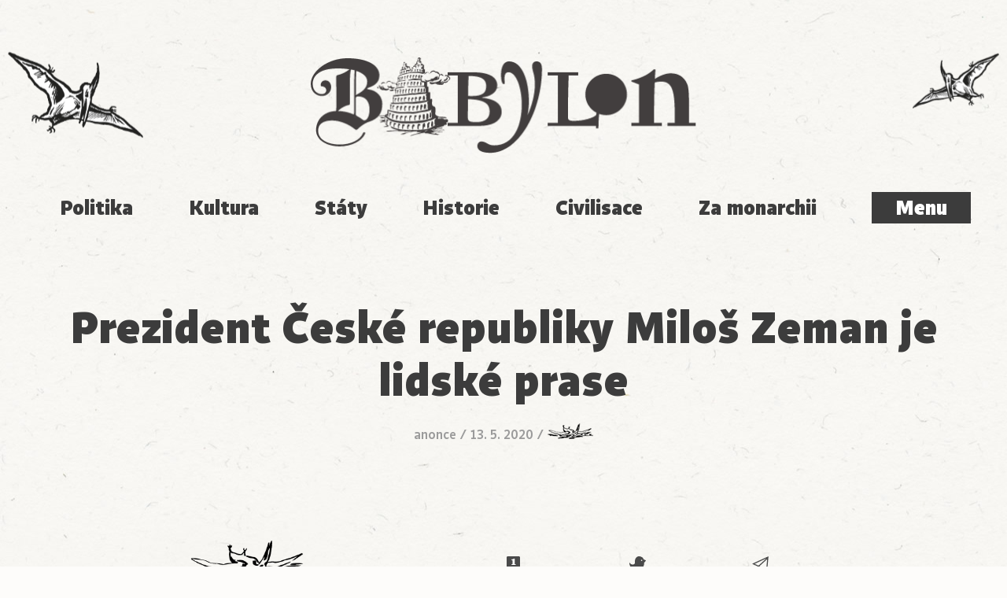

--- FILE ---
content_type: text/html; charset=UTF-8
request_url: https://babylonrevue.cz/prezident-ceske-republiky-milos-zeman-je-lidske-prase/
body_size: 8481
content:
<!doctype html>
<html lang="cs">
      <head>
  <meta charset="UTF-8"/>
  <title>Prezident České republiky Miloš Zeman je lidské prase - Babylon</title>
  <meta http-equiv="Content-Type" content="text/html; charset=UTF-8"/>
  <meta http-equiv="X-UA-Compatible" content="IE=edge,chrome=1">
  <meta name="viewport" content="width=device-width, initial-scale=1.0">
    <meta name="theme-color" content="#3C3C3C"/>
    <meta name="p:domain_verify" content="31abe63f6ce7490abac243be073ea021"/>
  <meta name='robots' content='index, follow, max-image-preview:large, max-snippet:-1, max-video-preview:-1' />

	<!-- This site is optimized with the Yoast SEO plugin v17.8 - https://yoast.com/wordpress/plugins/seo/ -->
	<link rel="canonical" href="https://sitemap.richfox.net/prezident-ceske-republiky-milos-zeman-je-lidske-prase/" />
	<meta property="og:locale" content="cs_CZ" />
	<meta property="og:type" content="article" />
	<meta property="og:title" content="Prezident České republiky Miloš Zeman je lidské prase - Babylon" />
	<meta property="og:url" content="https://sitemap.richfox.net/prezident-ceske-republiky-milos-zeman-je-lidske-prase/" />
	<meta property="og:site_name" content="Babylon" />
	<meta property="article:published_time" content="2020-05-13T12:40:01+00:00" />
	<meta property="og:image" content="https://babylonrevue.cz/wp-content/uploads/2016/11/fb-share.jpg" />
	<meta property="og:image:width" content="1200" />
	<meta property="og:image:height" content="700" />
	<meta name="twitter:card" content="summary_large_image" />
	<meta name="twitter:label1" content="Napsal(a)" />
	<meta name="twitter:data1" content="Pterodaktyl" />
	<script type="application/ld+json" class="yoast-schema-graph">{"@context":"https://schema.org","@graph":[{"@type":"WebSite","@id":"https://sitemap.kovopo.com/#website","url":"https://sitemap.kovopo.com/","name":"Babylon","description":"Studentsk\u00fd list pro seniory","potentialAction":[{"@type":"SearchAction","target":{"@type":"EntryPoint","urlTemplate":"https://sitemap.kovopo.com/search/{search_term_string}"},"query-input":"required name=search_term_string"}],"inLanguage":"cs"},{"@type":"WebPage","@id":"https://sitemap.richfox.net/prezident-ceske-republiky-milos-zeman-je-lidske-prase/#webpage","url":"https://sitemap.richfox.net/prezident-ceske-republiky-milos-zeman-je-lidske-prase/","name":"Prezident \u010cesk\u00e9 republiky Milo\u0161 Zeman je lidsk\u00e9 prase - Babylon","isPartOf":{"@id":"https://sitemap.kovopo.com/#website"},"datePublished":"2020-05-13T12:40:01+00:00","dateModified":"2020-05-13T12:40:01+00:00","author":{"@id":"https://sitemap.kovopo.com/#/schema/person/25d5eb63ee2f36d190751abdcb312018"},"breadcrumb":{"@id":"https://sitemap.richfox.net/prezident-ceske-republiky-milos-zeman-je-lidske-prase/#breadcrumb"},"inLanguage":"cs","potentialAction":[{"@type":"ReadAction","target":["https://sitemap.richfox.net/prezident-ceske-republiky-milos-zeman-je-lidske-prase/"]}]},{"@type":"BreadcrumbList","@id":"https://sitemap.richfox.net/prezident-ceske-republiky-milos-zeman-je-lidske-prase/#breadcrumb","itemListElement":[{"@type":"ListItem","position":1,"name":"Home","item":"https://sitemap.kovopo.com/"},{"@type":"ListItem","position":2,"name":"Prezident \u010cesk\u00e9 republiky Milo\u0161 Zeman je lidsk\u00e9 prase"}]},{"@type":"Person","@id":"https://sitemap.kovopo.com/#/schema/person/25d5eb63ee2f36d190751abdcb312018","name":"Pterodaktyl","image":{"@type":"ImageObject","@id":"https://sitemap.kovopo.com/#personlogo","inLanguage":"cs","url":"https://secure.gravatar.com/avatar/5a3e9653ee40ff6eb05b90d50c5b3bf4?s=96&d=mm&r=g","contentUrl":"https://secure.gravatar.com/avatar/5a3e9653ee40ff6eb05b90d50c5b3bf4?s=96&d=mm&r=g","caption":"Pterodaktyl"},"url":"https://babylonrevue.cz/redakce/redakce/"}]}</script>
	<!-- / Yoast SEO plugin. -->


<link rel='dns-prefetch' href='//analytics.plnt.cz' />
<link rel='dns-prefetch' href='//s.w.org' />
<link rel="alternate" type="application/rss+xml" title="Babylon &raquo; RSS zdroj" href="https://babylonrevue.cz/feed/" />
<link rel="stylesheet" href="/wp-includes/css/dist/block-library/style.min.css?ver=2f1b6a47a17f94278c4b120437bd9562">
<link rel="stylesheet" href="/wp-content/themes/babylon/dist/styles/main-be7a4faff8.css">
<script async defer data-domain="babylonrevue.cz" data-api="https://analytics.plnt.cz/api/event" src="https://analytics.plnt.cz/js/plausible.outbound-links.js?ver=1.2.2" id="plausible-analytics-js"></script>
<script id="plausible-analytics-js-after">
window.plausible = window.plausible || function() { (window.plausible.q = window.plausible.q || []).push(arguments) }
</script>
<link rel="https://api.w.org/" href="https://babylonrevue.cz/wp-json/" /><link rel="alternate" type="application/json" href="https://babylonrevue.cz/wp-json/wp/v2/posts/22851" /><link rel="alternate" type="application/json+oembed" href="https://babylonrevue.cz/wp-json/oembed/1.0/embed?url=https%3A%2F%2Fbabylonrevue.cz%2Fprezident-ceske-republiky-milos-zeman-je-lidske-prase%2F" />
<link rel="alternate" type="text/xml+oembed" href="https://babylonrevue.cz/wp-json/oembed/1.0/embed?url=https%3A%2F%2Fbabylonrevue.cz%2Fprezident-ceske-republiky-milos-zeman-je-lidske-prase%2F&#038;format=xml" />
	<link rel="canonical" href="https://babylonrevue.cz/prezident-ceske-republiky-milos-zeman-je-lidske-prase/">
<link rel="icon" href="/wp-content/uploads/2016/11/cropped-B-150x150-c-default.png" sizes="32x32" />
<link rel="icon" href="/wp-content/uploads/2016/11/cropped-B-150x150-c-default.png" sizes="192x192" />
<link rel="apple-touch-icon" href="/wp-content/uploads/2016/11/cropped-B-150x150-c-default.png" />
<meta name="msapplication-TileImage" content="/wp-content/uploads/2016/11/cropped-B-150x150-c-default.png" />

  </head>
  
  <body
    class="post-template-default single single-post postid-22851 single-format-standard prezident-ceske-republiky-milos-zeman-je-lidske-prase"
    data-template="base.twig">
    <div class="site__wrap">
      <header class="site-header">
      <div class="site-header__container site-header__brand">
      <h1
        class="site-logo"
        role="banner">
        <a
          class="site-logo__link"
          href="https://babylonrevue.cz"
          rel="home">
          <span class="site-logo__text visuallyhidden">Babylon</span>
        </a>
      </h1>
    </div>

    <div class="site-header__container">
      <nav class="topics">
        <ul class="menu topics__menu">
	<li class="menu__item menu__item--25405 ">
					<a href="/tema/politika/">
				Politika
			</a>
					</li>
	<li class="menu__item menu__item--25406 ">
					<a href="/tema/kultura/">
				Kultura
			</a>
					</li>
	<li class="menu__item menu__item--25407 ">
					<a href="/tema/staty/">
				Státy
			</a>
					</li>
	<li class="menu__item menu__item--25408 ">
					<a href="/tema/historie/">
				Historie
			</a>
					</li>
	<li class="menu__item menu__item--25409 ">
					<a href="/tema/civilisace/">
				Civilisace
			</a>
					</li>
	<li class="menu__item menu__item--25410 ">
					<a href="/tema/za-monarchii/">
				Za monarchii
			</a>
					</li>
</ul>
        <button
          class="nav-toggle js-nav-toggle"
          type="button">
          Menu
        </button>
      </nav>
    </div>

    <div class="sticky-nav js-sticky-nav">
      <div class="sticky-nav__container">
        <span class="sticky-nav__title">Prezident České republiky Miloš Zeman je lidské prase</span>
        <a
          href="https://babylonrevue.cz"
          class="sticky-nav__logo"><span class="sticky-nav__logo-icon"></span></a>

        <div class="sticky-nav__controls">
          <button
            class="nav-toggle js-nav-toggle"
            type="button">
            Menu
          </button>
        </div>
      </div>
    </div>

    <div class="mega-menu js-mega-menu">
      <div class="mega-menu__content">
        <div class="container">
          <header class="mega-menu__header">
            <div class="mega-menu__search">
              <form class="search-form" role="search" method="get" id="search-form" action="https://babylonrevue.cz">
	<input class="search-form__field" type="text" value="" name="s" id="s" required>
	<svg width="36" height="36"><use class="icon icon-default" xlink:href="#magnifier"></svg>
	<label class="search-form__label" for="s">
		<span>Hledání</span>
	</label>
	<button class="search-form__submit" type="submit" id="searchsubmit" value="Hledat">
		<span>Hledat</span>
	</button>
</form>
            </div>
            <div class="mega-menu__logo">
              <a href="https://babylonrevue.cz">
                <img
                  src="https://babylonrevue.cz/wp-content/themes/babylon/dist/images/logo-compact-inverse.png"
                  width="180"
                  height="112"/>
              </a>
            </div>
            <div class="mega-menu__controls">
              <button
                class="nav-toggle mega-menu__toggle js-nav-toggle"
                type="button">
                Zavřít
                <span class="mega-menu__toggle-icon">
                  <svg width="30" height="30"><use class="icon icon-default" xlink:href="#close"></svg>
                </span>
              </button>
            </div>
          </header>
          <div class="mega-menu__main">
            <ul class="menu mega-menu__menu">
	<li class="menu__item menu__item--2203 ">
					<span>
				Rubriky
			</span>
							<div class="menu__sub-menu">
				<ul class="menu mega-menu__menu">
	<li class="menu__item menu__item--2220 ">
					<a href="/rubrika/rozhovory/">
				Rozhovory
			</a>
					</li>
	<li class="menu__item menu__item--2219 ">
					<a href="/rubrika/recenze/">
				Recenze
			</a>
					</li>
	<li class="menu__item menu__item--2214 ">
					<a href="/rubrika/komentare/">
				Komentáře
			</a>
					</li>
	<li class="menu__item menu__item--2212 ">
					<a href="/rubrika/glosy/">
				Glosy
			</a>
					</li>
	<li class="menu__item menu__item--17798 ">
					<a href="/rubrika/poesie/">
				Poesie
			</a>
					</li>
	<li class="menu__item menu__item--17799 ">
					<a href="/rubrika/dokument/">
				Dokument
			</a>
					</li>
	<li class="menu__item menu__item--4005 ">
					<a href="/rubrika/clanky/">
				Články
			</a>
					</li>
	<li class="menu__item menu__item--2218 ">
					<a href="/rubrika/pterodaktyl/">
				Pterodaktyl
			</a>
					</li>
</ul>
			</div>
			</li>
	<li class="menu__item menu__item--2204 ">
					<span>
				Téma
			</span>
							<div class="menu__sub-menu">
				<ul class="menu mega-menu__menu">
	<li class="menu__item menu__item--3685 ">
					<a href="/tema/civilisace/">
				Civilisace
			</a>
					</li>
	<li class="menu__item menu__item--3686 ">
					<a href="/tema/historie/">
				Historie
			</a>
					</li>
	<li class="menu__item menu__item--3687 ">
					<a href="/tema/kultura/">
				Kultura
			</a>
					</li>
	<li class="menu__item menu__item--3689 ">
					<a href="/tema/staty/">
				Státy
			</a>
					</li>
	<li class="menu__item menu__item--3688 ">
					<a href="/tema/politika/">
				Politika
			</a>
					</li>
	<li class="menu__item menu__item--3690 ">
					<a href="/tema/za-monarchii/">
				Za monarchii
			</a>
					</li>
</ul>
			</div>
			</li>
	<li class="menu__item menu__item--6440 ">
					<span>
				Podpořte nás
			</span>
							<div class="menu__sub-menu">
				<ul class="menu mega-menu__menu">
	<li class="menu__item menu__item--3991 ">
					<a href="https://babylonrevue.cz/predplatne/">
				Předplatné
			</a>
					</li>
	<li class="menu__item menu__item--6444 ">
					<a href="https://babylonrevue.cz/darujte/">
				Darujte
			</a>
					</li>
</ul>
			</div>
			</li>
	<li class="menu__item menu__item--3822 ">
					<span>
				Revue
			</span>
							<div class="menu__sub-menu">
				<ul class="menu mega-menu__menu">
	<li class="menu__item menu__item--2210 ">
					<a href="https://babylonrevue.cz/redakce/">
				Autoři
			</a>
					</li>
	<li class="menu__item menu__item--2211 ">
					<a href="https://babylonrevue.cz/kontakt/">
				Kontakt
			</a>
					</li>
	<li class="menu__item menu__item--30149 ">
					<a href="https://babylonrevue.cz/kontakt/vyrocni-zpravy/">
				Výroční zprávy
			</a>
					</li>
</ul>
			</div>
			</li>
</ul>
          </div>
        </div>
      </div>
    </div>
  </header>

      
      <div class="site__main">
        <div class="container">
          <main
            id="content"
            role="main"
            class="site__content">
                        
	<article class="single single--post single-- single--no-thumbnail" id="post-22851">

		<header class="single__header">

			<h1 class="single__title">Prezident České republiky Miloš Zeman je lidské prase</h1>

			
			<div class="post-meta">
            <a href="/rubrika/anonce/">anonce</a>
            / <time datetime="2020-05-13 14:40:01">
            13. 5. 2020
    </time>
    / <a href="https://babylonrevue.cz/redakce/redakce/" rel="author">
                    <img src="https://babylonrevue.cz/wp-content/themes/babylon/dist/images/pterodaktyl-dead-xs.png" alt="Pterodaktyl" width="58" height="20">
            </a>
</div>

		</header>

		<div class="single__body">

			<div class="single__content">
				
			</div>

			<footer class="single__footer">
				<div class="single__toolbar">
					<div class="author author--sm">
        <div class="author__content">
        <a class="author__name" href="https://babylonrevue.cz/redakce/redakce/" rel="author">
            <img src="https://babylonrevue.cz/wp-content/themes/babylon/dist/images/pterodaktyl-dead.png" alt="" width="150">        </a>
                <a class="author__link more-link" href="https://babylonrevue.cz/redakce/redakce/">články autora ></a>
    </div>
</div>
					<div class="social-share">
	<a href="https://www.facebook.com/sharer/sharer.php?u=https%3A%2F%2Fbabylonrevue.cz%2Fprezident-ceske-republiky-milos-zeman-je-lidske-prase%2F" onclick="window.open(this.href, '', 'directories=no,location=no,menubar=no,scrollbars=no,status=no,toolbar=no,width=640,height=350'); return false;" class="share-link">
		<svg width="21" height="21"><use class="icon icon-default" xlink:href="#facebook"></svg>
		<strong>Sdílet na Facebook</strong>
	</a>

	<a href="https://twitter.com/intent/tweet?url=https%3A%2F%2Fbabylonrevue.cz%2Fprezident-ceske-republiky-milos-zeman-je-lidske-prase%2F" onclick="window.open(this.href, '', 'directories=no,location=no,menubar=no,scrollbars=no,status=no,toolbar=no,width=640,height=435'); return false;" class="share-link">
		<svg width="21" height="21"><use class="icon icon-default" xlink:href="#twitter"></svg>
		<strong>Sdílet na Twitter</strong>
	</a>

	<a href="mailto:?Subject=Prezident České republiky Miloš Zeman je lidské prase&Body=https%3A%2F%2Fbabylonrevue.cz%2Fprezident-ceske-republiky-milos-zeman-je-lidske-prase%2F" target="_blank" class="share-link">
		<svg width="21" height="21"><use class="icon icon-default" xlink:href="#email"></svg>
		<strong>Poslat mailem</strong>
	</a>
</div>
				</div>
			</footer>
		</div>

	</article>

			 		<div class="single__related">

			<header class="single__related__header">
				<h2 class="archive__title">Politika / domácí</h2>
				<a href="/tema/tuzemska/" class="more-link">všechny články na toto téma ></a>
			</header>

			<div class="tease-list">
				
					<article class="tease tease--sm tease--post tease--has-thumbnail">

	
	<div class="tease__content">
			<header class="tease__header">
						<h2 class="tease__title"><a href="https://babylonrevue.cz/nevyslovitelne-zle/">Nevyslovitelné zlé</a></h2>
							<div class="post-meta">
            <a href="/rubrika/dokument/">dokument</a>
            / <time datetime="2026-01-12 09:13:40">
            12. 1. 2026
    </time>
    / <a href="https://babylonrevue.cz/redakce/redakce/" rel="author">
                    <img src="https://babylonrevue.cz/wp-content/themes/babylon/dist/images/pterodaktyl-dead-xs.png" alt="Pterodaktyl" width="58" height="20">
            </a>
</div>
					</header>
	
	<a href="https://babylonrevue.cz/nevyslovitelne-zle/" class="tease__link">
	<p>Ač věrní stoupenci království, věnujeme dnešní pochod Za monarchii na obranu demokratické České republiky! Království není pro nás pouhá státní&hellip;</p>
</a>

	</div>

</article>

									
					<article class="tease tease--sm tease--post tease--has-thumbnail">

	
	<div class="tease__content">
			<header class="tease__header">
						<h2 class="tease__title"><a href="https://babylonrevue.cz/republika-agrofert/">Republika Agrofert</a></h2>
							<div class="post-meta">
            <a href="/rubrika/rozhovory/">rozhovory</a>
            / <time datetime="2025-10-03 15:38:18">
            3. 10. 2025
    </time>
    / <a href="https://babylonrevue.cz/redakce/petr-placak/" rel="author">
                    Petr Placák
            </a>
</div>
					</header>
	
	<a href="https://babylonrevue.cz/republika-agrofert/" class="tease__link">
	<p>V Kacířských esejích o&nbsp;budoucnosti svobody a&nbsp;demokracie ten základní problém vidíš v pokřiveném či&nbsp;nedostatečně ošetřeném vztahu mezi privátním a&nbsp;veřejným zájmem&#8230; V nejstarších textech&hellip;</p>
</a>

	</div>

</article>

									
					<article class="tease tease--sm tease--post tease--has-thumbnail">

	
	<div class="tease__content">
			<header class="tease__header">
						<h2 class="tease__title"><a href="https://babylonrevue.cz/volby-2025-rudohneda-internacionala/">Volby 2025: Rudohnědá internacionála</a></h2>
							<div class="post-meta">
            <a href="/rubrika/komentare/">komentáře</a>
                / <time datetime="2025-10-03 00:01:37">
            3. 10. 2025
    </time>
    / <a href="https://babylonrevue.cz/autori/ppl/" rel="author">-ppl-</a>
</div>
					</header>
	
	<a href="https://babylonrevue.cz/volby-2025-rudohneda-internacionala/" class="tease__link">
	<p>Tady k&nbsp;volbám narychlo spíchnutá malá ukázka idejí, názorů, postarších volebních sloganů, které dnes – poměrně úspěšně – aktualizují Kateřina Konečná,&hellip;</p>
</a>

	</div>

</article>

									
					<article class="tease tease--sm tease--post tease--has-thumbnail">

	
	<div class="tease__content">
			<header class="tease__header">
						<h2 class="tease__title"><a href="https://babylonrevue.cz/co-dalsiho-do-popelnice/">Co dalšího do popelnice?</a></h2>
							<div class="post-meta">
            <a href="/rubrika/komentare/">komentáře</a>
            / <time datetime="2025-09-13 20:01:44">
            13. 9. 2025
    </time>
    / <a href="https://babylonrevue.cz/autori/jara-johnova/" rel="author">Jára Johnová</a>
</div>
					</header>
	
	<a href="https://babylonrevue.cz/co-dalsiho-do-popelnice/" class="tease__link">
	<p>Všeobecnými a&nbsp;volbami by měli voliči získat vyšší míru svobody, nebo ji alespoň udržet, což je předpokladem demokracie a&nbsp;podmínkou pro skutečný&hellip;</p>
</a>

	</div>

</article>

											</div>
						<article class="banner banner--subscription">
    <a href="/predplatne" class="banner__link">
        <div class="banner__img">
            <img src="https://babylonrevue.cz/wp-content/themes/babylon/dist/images/babylon-zoo.png" alt="">
        </div>
        <div class="banner__content">
            <h2 class="banner__title">
                Předplaťte si Babylon,<br>
                a tím ho podpořte!
            </h2>
            <div class="banner__desc">
                <p>
                    I v letošním roce vám můžeme všechna tištěná čísla posílat. Nikdy tak Babylon nepropásnete a podpoříte tím fungování celého časopisu.
                </p>
            </div>
            <div class="banner__cta">
                <span class="btn btn--primary">Objednat</span>
            </div>
        </div>
    </a>
</article>
						<div class="tease-list">
															
					<article class="tease tease--sm tease--post tease--has-thumbnail">

	
	<div class="tease__content">
			<header class="tease__header">
						<h2 class="tease__title"><a href="https://babylonrevue.cz/co-by-si-mel-prat-provladni-volic/">Co by si měl přát provládní volič</a></h2>
							<div class="post-meta">
            <a href="/rubrika/glosy/">glosy</a>
            / <time datetime="2025-09-11 17:59:29">
            11. 9. 2025
    </time>
    / <a href="https://babylonrevue.cz/autori/igor-zahradnicek/" rel="author">Igor Zahradníček</a>
</div>
					</header>
	
	<a href="https://babylonrevue.cz/co-by-si-mel-prat-provladni-volic/" class="tease__link">
	<p>Asi nejsem sám, kdo s&nbsp;hrůzou očekává výsledky nadcházejících voleb. O&nbsp;to víc poté, co téměř jistý vítěz „Ano &#8211; bude rozhodně&hellip;</p>
</a>

	</div>

</article>

									
					<article class="tease tease--sm tease--post tease--has-thumbnail">

	
	<div class="tease__content">
			<header class="tease__header">
						<h2 class="tease__title"><a href="https://babylonrevue.cz/narodni-paranoia/">Národní paranoia</a></h2>
							<div class="post-meta">
            <a href="/rubrika/clanky/">články</a>
            / <time datetime="2025-05-04 10:33:50">
            4. 5. 2025
    </time>
    / <a href="https://babylonrevue.cz/redakce/petr-placak/" rel="author">
                    Petr Placák
            </a>
</div>
					</header>
	
	<a href="https://babylonrevue.cz/narodni-paranoia/" class="tease__link">
	<p>Vraždění polských elit, důstojníků, učitelů, sedláků, podnikatelů kremelským režimem zdaleka ne jen v&nbsp;Katyni za sovětsko-nacistického paktu a&nbsp;okupace východních částí Polska&hellip;</p>
</a>

	</div>

</article>

									
					<article class="tease tease--sm tease--post tease--has-thumbnail">

	
	<div class="tease__content">
			<header class="tease__header">
						<h2 class="tease__title"><a href="https://babylonrevue.cz/za-mirkem-stetinou/">Za Mirkem Štětinou</a></h2>
							<div class="post-meta">
            <a href="/rubrika/nastenka/">nástěnka</a>
            / <time datetime="2025-04-27 17:46:48">
            27. 4. 2025
    </time>
    / <a href="https://babylonrevue.cz/redakce/stanislav-skoda/" rel="author">
                    Stanislav Škoda
            </a>
</div>
					</header>
	
	<a href="https://babylonrevue.cz/za-mirkem-stetinou/" class="tease__link">
	<p>Minulý čtvrtek (24.&nbsp;4.) jsme se ve Strašickém krematoriu rozloučili s Jaromírem Štětinou — válečným reportérem, spisovatelem, politikem a&nbsp;skvělým člověkem. Kdyby mu&hellip;</p>
</a>

	</div>

</article>

									
					<article class="tease tease--sm tease--post tease--has-thumbnail">

	
	<div class="tease__content">
			<header class="tease__header">
						<h2 class="tease__title"><a href="https://babylonrevue.cz/souckova-normalizace-ct/">Součkova normalizace ČT</a></h2>
							<div class="post-meta">
            <a href="/rubrika/nastenka/">nástěnka</a>
            / <time datetime="2025-04-24 09:48:56">
            24. 4. 2025
    </time>
    / <a href="https://babylonrevue.cz/redakce/redakce/" rel="author">
                    <img src="https://babylonrevue.cz/wp-content/themes/babylon/dist/images/pterodaktyl-dead-xs.png" alt="Pterodaktyl" width="58" height="20">
            </a>
</div>
					</header>
	
	<a href="https://babylonrevue.cz/souckova-normalizace-ct/" class="tease__link">
	<p>Vážení členové Rady ČT, situace v&nbsp;České televizi je velmi vážná. Generální ředitel ČT Jan Souček svým jednáním destabilizoval tuto instituci,&hellip;</p>
</a>

	</div>

</article>

												</div>

		</div>
						
          </main>
        </div>

                  <footer class="site__footer">
	<div class="site__contact">
		<div class="clear">
			<div class="site__contact__address">
				<p>
					Blanická 15, Praha 2<br>
					120 00, Královské Vinohrady<br>
					E-mail: <a href="mailto:info@babylonrevue.cz">info@babylonrevue.cz</a><br>
					č. ú. 1935 79 6379 – 0800
				</p>
			</div>

			<div class="site__contact__logo">
				<a href="https://babylonrevue.cz">
					<img src="https://babylonrevue.cz/wp-content/themes/babylon/dist/images/header.png" alt="">
				</a>
			</div>

			<div class="site__contact__details">
				<p>
					Studentský spolek Babylon,<br>
					IČO 63830523<br>
					Registrováno MV ČR pod číslem:<br>
					II/s - OS/1-28 255/95-R
				</p>
			</div>
		</div>
	</div>

	<div class="site__footer__copy">
		&copy; 2026 Studentský spolek Babylon /
		ISSN 2570-7353 /
		Používáme písma od <a href="https://www.stormtype.com/">Storm Type Foundry</a> /
		Made on <span class="planet__container"><span class="planet">&bull;</span></span> <a href="http://plnt.cz">Perfect Planet</a>
	</div>
</footer>
          <div
            id="inline-svg-store"
            class="visuallyhidden">
            <svg xmlns="http://www.w3.org/2000/svg"><symbol id="arrow-l" viewBox="0 0 18 15"><path d="M9.85 1.18C9.61.85 9.34.57 9.01.34A2.08 2.08 0 0 0 7.85 0c-.44 0-.89.23-1.37.69L5.33 1.82c-1.24 1.2-2.44 2.41-3.6 3.63L0 7.26l1.73 1.81c1.16 1.22 2.36 2.43 3.6 3.63l1.24 1.2c.42.41.82.62 1.21.62h.14c.3 0 .54-.04.73-.12.18-.07.37-.18.56-.33.19-.16.37-.34.53-.53.14-.19.26-.37.33-.56.07-.19.11-.42.11-.7 0-.28-.04-.51-.11-.69-.08-.2-.21-.4-.39-.62-.18-.22-.42-.48-.73-.77l-.74-.71h7.43c.45 0 .81-.07 1.07-.22.26-.16.47-.31.62-.45.14-.15.28-.35.44-.61.15-.26.23-.58.23-.95s-.08-.69-.23-.95c-.16-.26-.3-.46-.44-.61a4.01 4.01 0 0 0-.62-.45c-.26-.15-.62-.22-1.07-.22H8.33l1.2-1.33c.43-.48.65-.94.65-1.38 0-.43-.11-.81-.33-1.14z"/></symbol><symbol id="close" viewBox="0 0 32 32"><path d="M31.175.5L.5 31.175M31.175 31.175L.5.5" fill="none" stroke="#f6f5f1"/></symbol><symbol id="cross" viewBox="0 0 26 26"><title>Page 1</title><path d="M2.82 23.18L0 20.36l3.66-3.66c2.01-2.01 3.65-3.68 3.65-3.71 0-.02-1.64-1.69-3.65-3.7L.02 5.64 5.66 0 9.3 3.65C11.31 5.66 12.97 7.3 13 7.3c.03 0 1.69-1.64 3.7-3.65L20.34 0l5.64 5.64-3.64 3.65c-2.01 2.01-3.65 3.68-3.65 3.7 0 .03 1.64 1.7 3.65 3.71L26 20.36 20.36 26l-3.66-3.66c-2.01-2.01-3.67-3.66-3.7-3.66-.03 0-1.69 1.65-3.7 3.66L5.64 26z"/></symbol><symbol id="email"><path d="M0 9.55l7.17 3.38v6.79l6.26-3.84 5.7 2.69L20.83 0zm3.19.02l15.12-6.94-10.26 9.23zm6.19 2.91l9.75-8.77-1.17 12.82zm-.87 1.09l3.46 1.63-3.46 2.12z" fill="#4a4a4a"/></symbol><symbol id="facebook"><path d="M1.5 0C.67 0 0 .65 0 1.46v17.51h1.17c.16 0 .35-.12.41-.26l.69-1.54c.4-.88 1.53-1.6 2.52-1.6h10.68c.82 0 1.49-.65 1.49-1.46V1.46c0-.81-.67-1.46-1.49-1.46z" fill="#4a4a4a"/><path d="M6.15 11v-.88h.4c.33 0 .58-.06.74-.17.17-.11.25-.38.25-.8V6.09c0-.57-.08-.93-.23-1.07-.16-.13-.59-.2-1.31-.2v-.86c1.4-.05 2.49-.38 3.29-.96h.85v6.1c0 .37.06.63.18.78.12.16.37.24.77.24h.4V11z" fill="#fff"/></symbol><symbol id="magnifier" viewBox="0 0 32 32"><g fill="none" stroke="#f6f5f1"><path d="M27.375 4.3c5.066 5.067 5.066 13.294 0 18.36-5.067 5.067-13.294 5.067-18.361 0-5.066-5.066-5.066-13.293 0-18.36 5.067-5.067 13.294-5.067 18.361 0zM9.014 22.66L.5 31.175"/></g></symbol><symbol id="menu-toggle"><path d="M3.42 27C1.53 27 0 28.52 0 30.4s1.53 3.4 3.42 3.4H61.4c1.89 0 3.42-1.52 3.42-3.4S63.29 27 61.4 27zM6.42 14C4.53 14 3 15.52 3 17.4s1.53 3.4 3.42 3.4h51.14c1.89 0 3.42-1.52 3.42-3.4S59.45 14 57.56 14zM10.42 0C8.53 0 7 1.52 7 3.4s1.53 3.4 3.42 3.4h44.3c1.88 0 3.42-1.52 3.42-3.4S56.6 0 54.72 0z" fill="#423e3e"/></symbol><symbol id="pdf" viewBox="0 0 32 40"><path d="M3.25 0A.25.25 0 0 0 3 .25V16h26V8h-7.75a.25.25 0 0 1-.25-.25V0H3.25zM22 0v7h7l-7-7zM5.75 19.188v5.813h1.5v-1.906h.938c.424 0 .779-.039 1.063-.156.286-.117.518-.302.75-.531.169-.169.315-.378.406-.625.091-.25.125-.49.125-.75 0-.336-.063-.635-.188-.875a1.529 1.529 0 0 0-.531-.594 2.028 2.028 0 0 0-.656-.281 3.865 3.865 0 0 0-.938-.094H5.75zm5.844 0v5.813h2.063c.464 0 .849-.026 1.188-.094a2.93 2.93 0 0 0 .938-.375c.378-.229.69-.542.938-.969.247-.43.375-.927.375-1.469 0-.562-.112-1.055-.344-1.469a2.615 2.615 0 0 0-.938-1c-.234-.146-.531-.234-.875-.313a5.322 5.322 0 0 0-1.219-.125h-2.125zm6.656 0v5.813h1.5v-2.5h2.469v-1.125H19.75v-1.063h2.656v-1.125H18.25zm-11 1.094h.25c.247 0 .445-.008.594 0 .148.005.312.031.469.094a.73.73 0 0 1 .313.25.718.718 0 0 1 .125.438c0 .167-.018.289-.063.406a.786.786 0 0 1-.219.313.859.859 0 0 1-.406.188c-.164.031-.37.031-.625.031H7.25v-1.719zm5.844 0h.375c.323 0 .56.003.719.031.161.026.346.081.5.156.302.154.518.352.656.625.141.271.219.617.219 1 0 .385-.091.706-.219.969-.128.26-.32.469-.594.625a1.857 1.857 0 0 1-.5.188c-.167.031-.424.031-.781.031h-.375v-3.625zM3 28.001v3.751c0 .138.112.25.25.25h25.5a.25.25 0 0 0 .25-.25v-3.751H3z"/><text y="47" font-size="5" font-weight="bold" font-family="&apos;Helvetica Neue&apos;, Helvetica, Arial-Unicode, Arial, Sans-serif">Created by useiconic.com</text><text y="52" font-size="5" font-weight="bold" font-family="&apos;Helvetica Neue&apos;, Helvetica, Arial-Unicode, Arial, Sans-serif">from the Noun Project</text></symbol><symbol id="save" viewBox="0 0 24 24"><path d="M15.003 3H18v5h-2.997V3zM24 4v20H0V0h20l4 4zM5 9h14V2H5v7zm16 4H3v9h18v-9z"/></symbol><symbol id="twitter"><path d="M14.71 5.17c0-.48.38-.87.86-.87s.87.39.87.87c0 .49-.39.89-.87.89s-.86-.4-.86-.89zm3.33-1.4C17.54 1.76 15.35 0 12.37 0 9.1 0 7.04 2.93 7.04 6.26c0 .34.03.68.09 1 .13 4.04-3.77 3.48-5.15 2.61C.66 9.03 0 7.13 0 8.84c0 3.71 3.97 9.14 9.01 9.14 5.85 0 9.88-3.8 9.86-9.96l1.79-1.96c.19-.11.3-.31.31-.52 0-.21-.11-.41-.29-.52z" fill="#4a4a4a"/></symbol></svg>          </div>
          <script type='text/javascript' id='plnt/js-js-extra'>
/* <![CDATA[ */
var PLNT = {"apiUrl":"https:\/\/babylonrevue.cz\/wp-json\/","nonce":"6f73ada932","templateDir":"https:\/\/babylonrevue.cz\/wp-content\/themes\/babylon"};
/* ]]> */
</script>
<script defer="defer" src="/wp-content/themes/babylon/dist/scripts/main-64c99f768f.js" id="plnt/js-js"></script>
<script defer="defer" src="/wp-includes/js/wp-embed.min.js?ver=2f1b6a47a17f94278c4b120437bd9562" id="wp-embed-js"></script>

              </div>
    </div>
  </body>
</html>


--- FILE ---
content_type: application/javascript
request_url: https://analytics.plnt.cz/js/plausible.outbound-links.js?ver=1.2.2
body_size: 769
content:
!function(n,i){"use strict";var e,o=n.location,s=n.document,t=s.querySelector('[src*="'+i+'"]'),l=t&&t.getAttribute("data-domain"),c=n.localStorage.plausible_ignore;function p(e){console.warn("Ignoring Event: "+e)}function a(e,t){if(/^localhost$|^127(?:\.[0-9]+){0,2}\.[0-9]+$|^(?:0*\:)*?:?0*1$/.test(o.hostname)||"file:"===o.protocol)return p("localhost");if(!(n.phantom||n._phantom||n.__nightmare||n.navigator.webdriver||n.Cypress)){if("true"==c)return p("localStorage flag");var a={};a.n=e,a.u=o.href,a.d=l,a.r=s.referrer||null,a.w=n.innerWidth,t&&t.meta&&(a.m=JSON.stringify(t.meta)),t&&t.props&&(a.p=JSON.stringify(t.props));var r=new XMLHttpRequest;r.open("POST",i+"/api/event",!0),r.setRequestHeader("Content-Type","text/plain"),r.send(JSON.stringify(a)),r.onreadystatechange=function(){4==r.readyState&&t&&t.callback&&t.callback()}}}function r(){e!==o.pathname&&(e=o.pathname,a("pageview"))}function u(e){for(var t=e.target,a="auxclick"==e.type&&2==e.which,r="click"==e.type;t&&(void 0===t.tagName||"a"!=t.tagName.toLowerCase()||!t.href);)t=t.parentNode;t&&t.href&&t.host&&t.host!==o.host&&((a||r)&&plausible("Outbound Link: Click",{props:{url:t.href}}),t.target&&!t.target.match(/^_(self|parent|top)$/i)||e.ctrlKey||e.metaKey||e.shiftKey||!r||(setTimeout(function(){o.href=t.href},150),e.preventDefault()))}try{var h,f=n.history;f.pushState&&(h=f.pushState,f.pushState=function(){h.apply(this,arguments),r()},n.addEventListener("popstate",r)),s.addEventListener("click",u),s.addEventListener("auxclick",u);var d=n.plausible&&n.plausible.q||[];n.plausible=a;for(var g=0;g<d.length;g++)a.apply(this,d[g]);"prerender"===s.visibilityState?s.addEventListener("visibilitychange",function(){e||"visible"!==s.visibilityState||r()}):r()}catch(e){console.error(e),(new Image).src=i+"/api/error?message="+encodeURIComponent(e.message)}}(window,"https://analytics.plnt.cz");